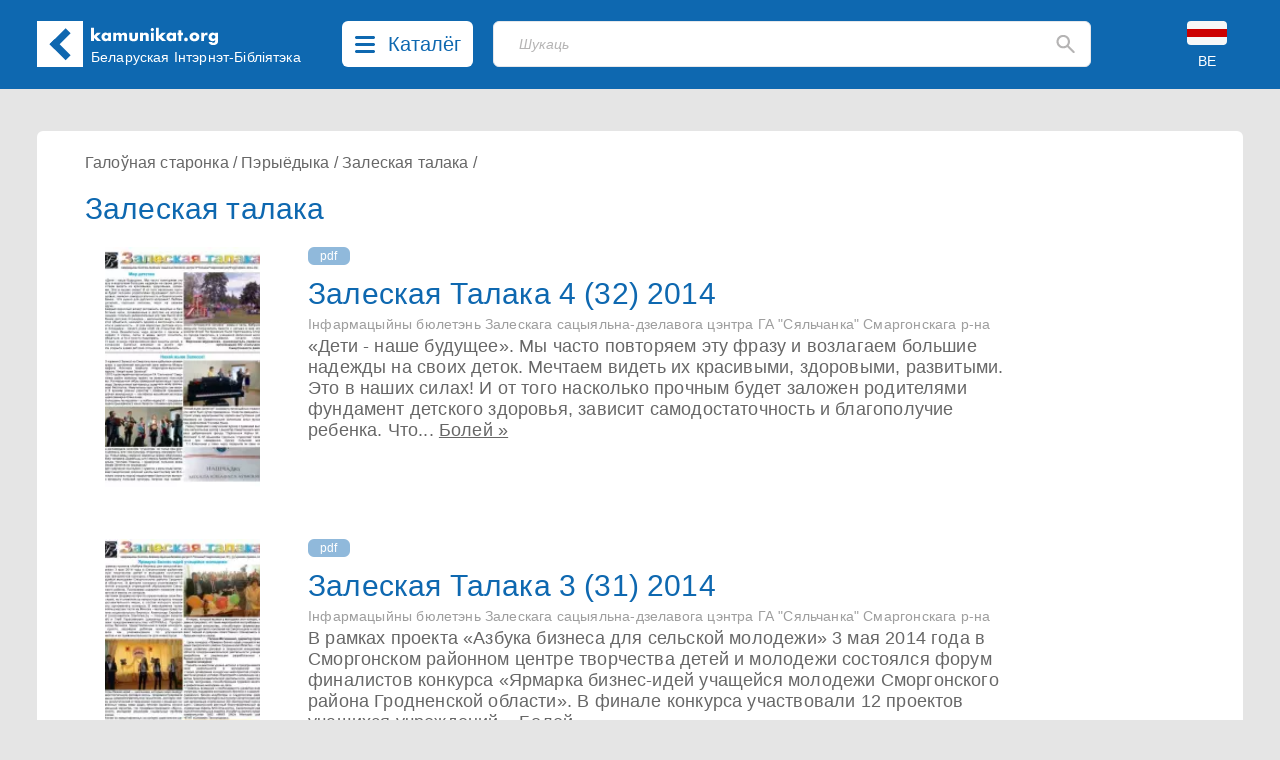

--- FILE ---
content_type: text/html; charset=UTF-8
request_url: https://kamunikat.org/zaleskaya-talaka
body_size: 18357
content:
<!doctype html>
<html lang="be">
<head>
    <meta charset="UTF-8">
    <meta name="viewport"
          content="width=device-width, user-scalable=no, initial-scale=1.0, maximum-scale=1.0, minimum-scale=1.0">
    <meta http-equiv="X-UA-Compatible" content="ie=edge">
    <link rel="shortcut icon" href="favicon.ico" type="image/x-icon" />
    <title>Залеская талака - Беларуская Інтэрнэт-Бібліятэка Kamunikat.org</title>
    <meta name="keywords" content="Камунікат, Беларускае Гістарычнае Таварыства, Беларусь, Беласток, беларуская мова, гісторыя Беларусі, культура Беларусі, этнаграфія Беларусі, беларуская літаратура, беларуская паэзія, беларускія слоўнікі, беларуская кніга, правы чалавека ў Беларусі, Беласточчына, Падляшша, беларусы, беларусы ў Польшчы, беларуская меншасьць, Абажур, ARCHE, Асамблея, Belarus Headlines, Białoruskie Zeszyty Historyczne, Беларус, Беларускія Ведамасьці, Беларусы ў свеце, Ведамасьці, Герольд Litherland, Гістарычны Альманах, Дзедзіч, Навіны для Беларусі, Ніва, Палітычная сфера, Pater Noster, Права на волю, Правінцыя, Праўнік, Pro Nobis, Свабода, Студэнцкая думка, Czasopis, Akcent Białoruski, Год Беларускі, Annus Albaruthenicus, Беларускі Гістарычны Аглад, Беларус, Белорусский Сборник, Беларусы ў свеце, Бельскі Гостінэць, Дзеяслоў, Druvis, Запісы БІНіМ, Зямля N, Калосьсе, КРАЙ-KRAJ, Паміж, pARTisan, Рэзыстанс, Свабода, Спадчына, Тэрмапілы, Terra Alba, Terra Historica, Філяматы, Фрагмэнты, Шуфляда" />
    
    <meta name="description" content="Беларуская Інтэрнэт-Бібліятэка Камунікат. Belarusian Internet Library. Białoruska Biblioteka Internetowa. Беларуская літаратура - кнігі, навіны, рэцэнзіі... Беларускія часопісы, грамадзтва, культура, беларуская мова і асвета, гісторыя, літаратуразнаўства, мэтадычная літаратура, нумізматыка, палітыка, пераклады, правы чалавека, рэлігія, слоўнікі, турыстыка, філязофія, экалёгія, этнаграфія. Belarusian Literature - books, news, reviews... Belarusian Periodicals, Society, Culture, Belarusian Language and Education, History, Literary Studies, Methodological Literature, Numismatics, Politics, Translations, Human Rights, Religion, Dictionaries, Tourism, Philosophy, Ecology, Ethnographics. Literatura białoruska - książki, nowinki, recenzje... Czasopisma białoruskie, społeczeństwo, kultura, język białoruski i szkolnictwo, historia, wiedza o literaturze, literatura metodyczna, numizmatyka, polityka, tłumaczenia, prawa człowieka, religia, słowniki, turystyka, filozofia, ekologia, etnografia." />
    <meta property="og:description" content="Беларуская Інтэрнэт-Бібліятэка Камунікат. Belarusian Internet Library. Białoruska Biblioteka Internetowa. Беларуская літаратура - кнігі, навіны, рэцэнзіі... Беларускія часопісы, грамадзтва, культура, беларуская мова і асвета, гісторыя, літаратуразнаўства, мэтадычная літаратура, нумізматыка, палітыка, пераклады, правы чалавека, рэлігія, слоўнікі, турыстыка, філязофія, экалёгія, этнаграфія. Belarusian Literature - books, news, reviews... Belarusian Periodicals, Society, Culture, Belarusian Language and Education, History, Literary Studies, Methodological Literature, Numismatics, Politics, Translations, Human Rights, Religion, Dictionaries, Tourism, Philosophy, Ecology, Ethnographics. Literatura białoruska - książki, nowinki, recenzje... Czasopisma białoruskie, społeczeństwo, kultura, język białoruski i szkolnictwo, historia, wiedza o literaturze, literatura metodyczna, numizmatyka, polityka, tłumaczenia, prawa człowieka, religia, słowniki, turystyka, filozofia, ekologia, etnografia." />
    
    <meta property="og:image" content="http://kamunikat.org/assets/banners/kamunikat-200x200.png" />
    <meta itemprop="image" content="http://kamunikat.org/assets/banners/kamunikat-200x200.png" />
    <link rel="image_src" href="http://kamunikat.org/assets/banners/kamunikat-200x200.png" />
    <meta property="fb:admins" content="bbi.kamunikat"/>
    <meta property="og:url" content="https://kamunikat.org/zaleskaya-talaka" />
    <meta property="og:title" content="Залеская талака" />
    <meta property="og:site_name" content="Беларуская Інтэрнэт-Бібліятэка Kamunikat.org"/>
    <meta property="og:type" content="website" />
        
    
    
        
        
        

        
    
    <link rel="preload" as="style" href="https://kamunikat.org/build/app-Bx3xckZc.css" /><link rel="stylesheet" href="https://kamunikat.org/build/app-Bx3xckZc.css" />    
    
    
    <script defer src="https://kamunikat.org/build/app-B9FPxLSH.js"></script>
    
    
    
    
    
    
    
    

    
</head>
<body>

<div class="main-menu">
        <ul class="grid grid-cols-1 xs:grid-cols-2 sm:grid-cols-3 lg:grid-cols-5 mx-auto bg-white px-10 py-8 max-w-[1536px]
max-h-[84vh] overflow-auto">
                        <li class="pl-4">
                                    Kamunikat.org
                
                <ul class="main-menu-category">
                                            <li><a href="/" class="main-menu-link">Галоўная старонка</a></li>
                                            <li><a href="/news" class="main-menu-link">Навіны</a></li>
                                            <li><a href="https://kamunikat.shop" class="main-menu-link">Крама</a></li>
                                            <li><a href="/search/?q=%D0%90%D0%BB%D0%B5%D0%BA%D1%81%D1%96%D0%B5%D0%B2%D1%96%D1%87" class="main-menu-link">Пошук</a></li>
                                                        </ul>
            </li>
                        <li class="pl-4">
                                    Бібліятэка
                
                <ul class="main-menu-category">
                                            <li><a href="/knihi.html" class="main-menu-link">Кнігі</a></li>
                                            <li><a href="/audyjoknihi.html" class="main-menu-link">Аўдыёкнігі</a></li>
                                            <li><a href="/czasopisy.html" class="main-menu-link">Пэрыёдыка</a></li>
                                            <li><a href="/audio.html" class="main-menu-link">Радыёперадачы</a></li>
                                            <li><a href="/muzyka.html" class="main-menu-link">Музыка</a></li>
                                            <li><a href="/video.html" class="main-menu-link">Відэа</a></li>
                                                        </ul>
            </li>
                        <li class="pl-4">
                                    Кнігазборы
                
                <ul class="main-menu-category">
                                            <li><a href="katalohbht.html" class="main-menu-link">Каталёг БГТ</a></li>
                                            <li><a href="kataloheedc.html" class="main-menu-link">Каталёг EEDC</a></li>
                                            <li><a href="katalohmiokb.html" class="main-menu-link">Каталёг MiOKB</a></li>
                                            <li><a href="katalohskaryna.html" class="main-menu-link">Каталёг Скарынаўкі</a></li>
                                            <li><a href="katalohprivate.html" class="main-menu-link">Прыватны каталёг</a></li>
                                                        </ul>
            </li>
                        <li class="pl-4">
                                    Калекцыі
                
                <ul class="main-menu-category">
                                            <li><a href="/bielaruskija_autary.html" class="main-menu-link">Беларускія аўтары</a></li>
                                            <li><a href="bielaruskija_vydaviectvy.html" class="main-menu-link">Выдаўцы і выдавецтвы</a></li>
                                            <li><a href="bielaruskija_vydavieckija_seryi.html" class="main-menu-link">Выдавецкія сэрыі</a></li>
                                            <li><a href="bek/" class="main-menu-link">Беларускія эміграцыйныя калекцыі</a></li>
                                                        </ul>
            </li>
                        <li class="pl-4">
                                    Іншае
                
                <ul class="main-menu-category">
                                            <li><a href="about.html" class="main-menu-link">Пра нас</a></li>
                                            <li><a href="naszyja_banery.html" class="main-menu-link">Нашыя банэры</a></li>
                                            <li><a href="naszyja-partnery.html" class="main-menu-link">Партнэры</a></li>
                                                        </ul>
            </li>
                    </ul>
    </div>
 <div class="main-menu-close right-[40px] top-[110px] text-black-400">
     <svg width="20" height="20" viewBox="0 0 20 20" fill="none" xmlns="http://www.w3.org/2000/svg">
         <path d="M19.58 17.5558C19.7131 17.6885 19.8187 17.8462 19.8908 18.0197C19.9629 18.1933 20 18.3794 20 18.5674C20 18.7553 19.9629 18.9415 19.8908 19.115C19.8187 19.2886 19.7131 19.4463 19.58 19.5789C19.3105 19.8449 18.9471 19.9941 18.5684 19.9941C18.1898 19.9941 17.8264 19.8449 17.5569 19.5789L10 12.0221L2.44313 19.5789C2.17364 19.8449 1.81023 19.9941 1.43158 19.9941C1.05293 19.9941 0.689514 19.8449 0.420027 19.5789C0.286893 19.4463 0.181258 19.2886 0.109181 19.115C0.0371029 18.9415 0 18.7553 0 18.5674C0 18.3794 0.0371029 18.1933 0.109181 18.0197C0.181258 17.8462 0.286893 17.6885 0.420027 17.5558L7.9769 9.99897L0.420027 2.4421C0.151747 2.17382 0.00102915 1.80995 0.00102915 1.43055C0.00102915 1.24269 0.0380315 1.05666 0.109923 0.883101C0.181815 0.709539 0.287188 0.551836 0.420027 0.418998C0.552866 0.286159 0.710568 0.180786 0.88413 0.108894C1.05769 0.0370024 1.24371 0 1.43158 0C1.81098 0 2.17485 0.150718 2.44313 0.418998L10 7.97587L17.5569 0.418998C17.8252 0.150718 18.189 0 18.5684 0C18.9478 0 19.3117 0.150718 19.58 0.418998C19.8483 0.687278 19.999 1.05114 19.999 1.43055C19.999 1.80995 19.8483 2.17382 19.58 2.4421L12.0231 9.99897L19.58 17.5558Z" fill="rgba(0,0,0,.5)"/>
     </svg>
     
 </div>

<div class="bg-[#0E68B0] fixed top-0 left-0 right-0 z-30">
    <div class="h-[153px] sm:h-[89px] relative mx-auto max-w-[1536px] min-w-[360px] bg-[#0E68B0] text-white">
        <div class="pt-[21px] pb-[22px] mx-[16px] md:mx-[37px] flex">
            <div class="logo-kamunikat order-2 sm:order-1 ml-4 sm:ml-0 flex-grow xss:flex-none">
                <svg class="flex-0 w-[46px] mr-4 md:mr-0" viewBox="0 0 46 46" fill="none" xmlns="http://www.w3.org/2000/svg">
                    <rect width="46" height="46" fill="white"/>
                    <rect x="12.5461" y="23.1972" width="7.00462" height="22.7257" transform="rotate(-45 12.5461 23.1972)" fill="#0E67B0"/>
                    <rect x="17.6127" y="28.1472" width="7.07256" height="22.5291" transform="rotate(-135 17.6127 28.1472)" fill="#0E67B0"/>
                </svg>
            </div>
            <div class="logo-kamunikat order-3 sm:order-2 hidden xss:block sm:hidden md:block flex-grow sm:flex-none py-2 md:px-2 mr-2 lg:mr-4">
                <div class="w-[129px] -mt-[12px] md:-mt-[2px] -ml-[1px]">
                    <svg viewBox="0 0 129 19" fill="none" xmlns="http://www.w3.org/2000/svg">
                        <path d="M3.888 0.719999V8.752L6.928 5.792H10.896L6.784 9.584L11.136 14H7.072L3.888 10.656V14H0.992V0.719999H3.888ZM14.5119 9.872C14.5119 10.1387 14.5599 10.3893 14.6559 10.624C14.7519 10.848 14.8799 11.0453 15.0399 11.216C15.2105 11.3867 15.4079 11.52 15.6319 11.616C15.8665 11.712 16.1172 11.76 16.3839 11.76C16.6399 11.76 16.8799 11.712 17.1039 11.616C17.3385 11.52 17.5359 11.3867 17.6959 11.216C17.8665 11.0453 17.9999 10.848 18.0959 10.624C18.2025 10.4 18.2559 10.16 18.2559 9.904C18.2559 9.648 18.2025 9.408 18.0959 9.184C17.9999 8.94933 17.8665 8.74667 17.6959 8.576C17.5359 8.40533 17.3385 8.272 17.1039 8.176C16.8799 8.08 16.6399 8.032 16.3839 8.032C16.1172 8.032 15.8665 8.08 15.6319 8.176C15.4079 8.272 15.2105 8.40533 15.0399 8.576C14.8799 8.74667 14.7519 8.944 14.6559 9.168C14.5599 9.38133 14.5119 9.616 14.5119 9.872ZM18.1599 5.792H21.0719V14H18.1599V13.088C17.5412 13.8667 16.7039 14.256 15.6479 14.256C15.0505 14.256 14.5012 14.1493 13.9999 13.936C13.4985 13.712 13.0612 13.4027 12.6879 13.008C12.3145 12.6133 12.0212 12.1493 11.8079 11.616C11.6052 11.0827 11.5039 10.5013 11.5039 9.872C11.5039 9.28533 11.6052 8.73067 11.8079 8.208C12.0105 7.67467 12.2932 7.21067 12.6559 6.816C13.0185 6.42133 13.4505 6.112 13.9519 5.888C14.4532 5.65333 15.0079 5.536 15.6159 5.536C16.6399 5.536 17.4879 5.89333 18.1599 6.608V5.792ZM23.2026 5.792H26.0986V6.8C26.888 6.04267 27.7733 5.664 28.7546 5.664C29.9706 5.664 30.8986 6.176 31.5386 7.2C32.1893 6.16533 33.1173 5.648 34.3226 5.648C34.7066 5.648 35.0693 5.70667 35.4106 5.824C35.752 5.93067 36.0453 6.10667 36.2906 6.352C36.536 6.58667 36.728 6.896 36.8666 7.28C37.016 7.664 37.0906 8.128 37.0906 8.672V14H34.1946V9.952C34.1946 9.536 34.1626 9.19467 34.0986 8.928C34.0453 8.66133 33.96 8.45333 33.8426 8.304C33.736 8.15467 33.608 8.05333 33.4586 8C33.3093 7.94667 33.1493 7.92 32.9786 7.92C32.0506 7.92 31.5866 8.59733 31.5866 9.952V14H28.6906V9.952C28.6906 9.536 28.664 9.19467 28.6106 8.928C28.5573 8.65067 28.4773 8.432 28.3706 8.272C28.2746 8.112 28.1466 8.00533 27.9866 7.952C27.8266 7.888 27.64 7.856 27.4266 7.856C27.2453 7.856 27.0746 7.88267 26.9146 7.936C26.7546 7.98933 26.6106 8.096 26.4826 8.256C26.3653 8.40533 26.2693 8.61867 26.1946 8.896C26.1306 9.16267 26.0986 9.51467 26.0986 9.952V14H23.2026V5.792ZM42.1336 5.792V10.416C42.1336 11.4293 42.6243 11.936 43.6056 11.936C44.587 11.936 45.0776 11.4293 45.0776 10.416V5.792H47.9736V10.976C47.9736 12.0853 47.6056 12.9173 46.8696 13.472C46.1443 14.0267 45.0563 14.304 43.6056 14.304C42.155 14.304 41.0616 14.0267 40.3256 13.472C39.6003 12.9173 39.2376 12.0853 39.2376 10.976V5.792H42.1336ZM50.1007 5.792H52.9967V6.832C53.3914 6.352 53.7914 6.032 54.1967 5.872C54.6021 5.70133 55.0767 5.616 55.6207 5.616C56.1967 5.616 56.6874 5.712 57.0927 5.904C57.5087 6.08533 57.8607 6.34667 58.1487 6.688C58.3834 6.96533 58.5434 7.27467 58.6287 7.616C58.7141 7.95733 58.7568 8.34667 58.7568 8.784V14H55.8607V9.856C55.8607 9.45067 55.8287 9.12533 55.7647 8.88C55.7114 8.624 55.6101 8.42133 55.4607 8.272C55.3327 8.144 55.1887 8.05333 55.0287 8C54.8687 7.94667 54.6981 7.92 54.5167 7.92C54.0261 7.92 53.6474 8.06933 53.3807 8.368C53.1247 8.656 52.9967 9.072 52.9967 9.616V14H50.1007V5.792ZM63.7817 5.792V14H60.8857V5.792H63.7817ZM60.6937 2.64C60.6937 2.416 60.7364 2.208 60.8217 2.016C60.9071 1.81333 61.0244 1.63733 61.1737 1.488C61.3231 1.33867 61.4937 1.22133 61.6857 1.136C61.8884 1.05067 62.1017 1.008 62.3257 1.008C62.5497 1.008 62.7577 1.05067 62.9497 1.136C63.1524 1.22133 63.3284 1.33867 63.4777 1.488C63.6271 1.63733 63.7444 1.81333 63.8297 2.016C63.9151 2.208 63.9577 2.416 63.9577 2.64C63.9577 2.864 63.9151 3.07733 63.8297 3.28C63.7444 3.472 63.6271 3.64267 63.4777 3.792C63.3284 3.94133 63.1524 4.05867 62.9497 4.144C62.7577 4.22933 62.5497 4.272 62.3257 4.272C62.1017 4.272 61.8884 4.22933 61.6857 4.144C61.4937 4.05867 61.3231 3.94133 61.1737 3.792C61.0244 3.64267 60.9071 3.472 60.8217 3.28C60.7364 3.07733 60.6937 2.864 60.6937 2.64ZM68.8167 0.719999V8.752L71.8567 5.792H75.8247L71.7127 9.584L76.0647 14H72.0007L68.8167 10.656V14H65.9207V0.719999H68.8167ZM79.4406 9.872C79.4406 10.1387 79.4886 10.3893 79.5846 10.624C79.6806 10.848 79.8086 11.0453 79.9686 11.216C80.1393 11.3867 80.3366 11.52 80.5606 11.616C80.7953 11.712 81.046 11.76 81.3126 11.76C81.5686 11.76 81.8086 11.712 82.0326 11.616C82.2673 11.52 82.4646 11.3867 82.6246 11.216C82.7953 11.0453 82.9286 10.848 83.0246 10.624C83.1313 10.4 83.1846 10.16 83.1846 9.904C83.1846 9.648 83.1313 9.408 83.0246 9.184C82.9286 8.94933 82.7953 8.74667 82.6246 8.576C82.4646 8.40533 82.2673 8.272 82.0326 8.176C81.8086 8.08 81.5686 8.032 81.3126 8.032C81.046 8.032 80.7953 8.08 80.5606 8.176C80.3366 8.272 80.1393 8.40533 79.9686 8.576C79.8086 8.74667 79.6806 8.944 79.5846 9.168C79.4886 9.38133 79.4406 9.616 79.4406 9.872ZM83.0886 5.792H86.0006V14H83.0886V13.088C82.47 13.8667 81.6326 14.256 80.5766 14.256C79.9793 14.256 79.43 14.1493 78.9286 13.936C78.4273 13.712 77.99 13.4027 77.6166 13.008C77.2433 12.6133 76.95 12.1493 76.7366 11.616C76.534 11.0827 76.4326 10.5013 76.4326 9.872C76.4326 9.28533 76.534 8.73067 76.7366 8.208C76.9393 7.67467 77.222 7.21067 77.5846 6.816C77.9473 6.42133 78.3793 6.112 78.8806 5.888C79.382 5.65333 79.9366 5.536 80.5446 5.536C81.5686 5.536 82.4166 5.89333 83.0886 6.608V5.792ZM91.3634 8.208V14H88.4674V8.208H87.5074V5.792H88.4674V3.328H91.3634V5.792H93.0114V8.208H91.3634ZM94.1161 12.464C94.1161 12.208 94.1641 11.968 94.2601 11.744C94.3561 11.5093 94.4895 11.3067 94.6601 11.136C94.8308 10.9653 95.0281 10.832 95.2521 10.736C95.4868 10.64 95.7321 10.592 95.9881 10.592C96.2441 10.592 96.4841 10.64 96.7081 10.736C96.9428 10.832 97.1455 10.9653 97.3161 11.136C97.4868 11.3067 97.6201 11.5093 97.7161 11.744C97.8121 11.968 97.8601 12.208 97.8601 12.464C97.8601 12.72 97.8121 12.9653 97.7161 13.2C97.6201 13.424 97.4868 13.6213 97.3161 13.792C97.1455 13.9627 96.9428 14.096 96.7081 14.192C96.4841 14.288 96.2441 14.336 95.9881 14.336C95.7321 14.336 95.4868 14.288 95.2521 14.192C95.0281 14.096 94.8308 13.9627 94.6601 13.792C94.4895 13.6213 94.3561 13.424 94.2601 13.2C94.1641 12.9653 94.1161 12.72 94.1161 12.464ZM102.594 9.856C102.594 10.1333 102.642 10.3893 102.738 10.624C102.844 10.848 102.978 11.0453 103.138 11.216C103.308 11.3867 103.506 11.52 103.73 11.616C103.964 11.712 104.21 11.76 104.466 11.76C104.722 11.76 104.962 11.712 105.186 11.616C105.42 11.52 105.618 11.3867 105.778 11.216C105.948 11.0453 106.082 10.848 106.178 10.624C106.284 10.3893 106.338 10.1387 106.338 9.872C106.338 9.616 106.284 9.376 106.178 9.152C106.082 8.91733 105.948 8.71467 105.778 8.544C105.618 8.37333 105.42 8.24 105.186 8.144C104.962 8.048 104.722 8 104.466 8C104.21 8 103.964 8.048 103.73 8.144C103.506 8.24 103.308 8.37333 103.138 8.544C102.978 8.71467 102.844 8.912 102.738 9.136C102.642 9.36 102.594 9.6 102.594 9.856ZM99.5376 9.824C99.5376 9.216 99.6603 8.65067 99.9056 8.128C100.151 7.59467 100.492 7.136 100.93 6.752C101.367 6.35733 101.884 6.048 102.482 5.824C103.09 5.6 103.751 5.488 104.466 5.488C105.17 5.488 105.82 5.6 106.418 5.824C107.026 6.03733 107.548 6.34133 107.986 6.736C108.434 7.12 108.78 7.584 109.026 8.128C109.271 8.66133 109.394 9.25333 109.394 9.904C109.394 10.5547 109.266 11.152 109.01 11.696C108.764 12.2293 108.423 12.6933 107.986 13.088C107.548 13.472 107.02 13.7707 106.402 13.984C105.794 14.1973 105.132 14.304 104.418 14.304C103.714 14.304 103.063 14.1973 102.466 13.984C101.868 13.7707 101.351 13.4667 100.914 13.072C100.487 12.6773 100.151 12.208 99.9056 11.664C99.6603 11.1093 99.5376 10.496 99.5376 9.824ZM111.221 5.792H114.117V7.136C114.426 6.64533 114.805 6.272 115.253 6.016C115.701 5.74933 116.223 5.616 116.821 5.616C116.895 5.616 116.975 5.616 117.061 5.616C117.157 5.616 117.263 5.62667 117.381 5.648V8.416C116.997 8.224 116.581 8.128 116.133 8.128C115.461 8.128 114.954 8.33067 114.613 8.736C114.282 9.13067 114.117 9.712 114.117 10.48V14H111.221V5.792ZM121.6 9.856C121.6 10.1227 121.648 10.3733 121.744 10.608C121.84 10.832 121.968 11.0293 122.128 11.2C122.299 11.3707 122.496 11.504 122.72 11.6C122.955 11.696 123.205 11.744 123.472 11.744C123.728 11.744 123.968 11.696 124.192 11.6C124.427 11.504 124.624 11.3707 124.784 11.2C124.955 11.0293 125.088 10.832 125.184 10.608C125.291 10.3733 125.344 10.128 125.344 9.872C125.344 9.60533 125.291 9.36 125.184 9.136C125.088 8.912 124.955 8.71467 124.784 8.544C124.613 8.37333 124.411 8.24 124.176 8.144C123.952 8.048 123.717 8 123.472 8C123.216 8 122.976 8.05333 122.752 8.16C122.528 8.256 122.331 8.38933 122.16 8.56C121.989 8.72 121.851 8.912 121.744 9.136C121.648 9.36 121.6 9.6 121.6 9.856ZM128.096 5.792V13.44C128.096 13.8987 128.069 14.3093 128.016 14.672C127.963 15.0347 127.888 15.3547 127.792 15.632C127.664 15.984 127.461 16.3093 127.184 16.608C126.917 16.9173 126.592 17.184 126.208 17.408C125.824 17.632 125.387 17.808 124.896 17.936C124.416 18.064 123.893 18.128 123.328 18.128C122.688 18.128 122.101 18.048 121.568 17.888C121.035 17.728 120.565 17.504 120.16 17.216C119.765 16.9387 119.44 16.608 119.184 16.224C118.928 15.8507 118.757 15.44 118.672 14.992H121.936C122.139 15.536 122.597 15.808 123.312 15.808C123.92 15.808 124.384 15.6373 124.704 15.296C125.035 14.9547 125.2 14.48 125.2 13.872V13.088C124.987 13.2907 124.779 13.4613 124.576 13.6C124.384 13.728 124.187 13.8347 123.984 13.92C123.781 14.0053 123.568 14.064 123.344 14.096C123.12 14.1387 122.875 14.16 122.608 14.16C122.021 14.16 121.483 14.0587 120.992 13.856C120.501 13.6533 120.075 13.3707 119.712 13.008C119.36 12.6453 119.083 12.2133 118.88 11.712C118.688 11.2 118.592 10.6347 118.592 10.016C118.592 9.38667 118.699 8.80533 118.912 8.272C119.125 7.728 119.413 7.25867 119.776 6.864C120.149 6.45867 120.587 6.144 121.088 5.92C121.6 5.68533 122.155 5.568 122.752 5.568C123.723 5.568 124.539 5.93067 125.2 6.656V5.792H128.096Z" fill="white"/>
                    </svg>
                </div>
                <div class="md:w-[186px] xl:w-[215px] md:mt-[3px]">
                    <div class="text-[12px] lg:text-[14px] leading-4 whitespace-pre-line md:whitespace-nowrap">Беларуская
 Інтэрнэт-Бібліятэка</div>
                </div>
            </div>
            <div class="order-1 sm:order-3 lg:mx-3">
                <button class="catalog-btn cursor-pointer rounded-[6px] bg-white h-[46px] flex hover:bg-[#c8c8c8]">
                    <svg class="catalog-btn-list-icon my-[15px] mx-[13px] flex-shrink" width="20" height="17" viewBox="0 0 20 17" fill="none" xmlns="http://www.w3.org/2000/svg">
                        <path d="M18.4211 14C18.8265 14.0002 19.2164 14.1486 19.5099 14.4144C19.8033 14.6802 19.9779 15.0431 19.9974 15.4279C20.0169 15.8127 19.8798 16.1898 19.6146 16.4812C19.3493 16.7726 18.9762 16.9558 18.5726 16.993L18.4211 17H1.57895C1.17346 16.9998 0.783584 16.8514 0.490119 16.5856C0.196654 16.3198 0.0220926 15.9569 0.00260604 15.5721C-0.0168805 15.1873 0.120202 14.8102 0.385448 14.5188C0.650694 14.2274 1.02377 14.0442 1.42737 14.007L1.57895 14H18.4211ZM18.4211 7C18.8398 7 19.2414 7.15804 19.5375 7.43934C19.8336 7.72064 20 8.10218 20 8.5C20 8.89782 19.8336 9.27936 19.5375 9.56066C19.2414 9.84196 18.8398 10 18.4211 10H1.57895C1.16018 10 0.758573 9.84196 0.462463 9.56066C0.166353 9.27936 0 8.89782 0 8.5C0 8.10218 0.166353 7.72064 0.462463 7.43934C0.758573 7.15804 1.16018 7 1.57895 7H18.4211ZM18.4211 0C18.8398 0 19.2414 0.158035 19.5375 0.43934C19.8336 0.720644 20 1.10218 20 1.5C20 1.89782 19.8336 2.27936 19.5375 2.56066C19.2414 2.84196 18.8398 3 18.4211 3H1.57895C1.16018 3 0.758573 2.84196 0.462463 2.56066C0.166353 2.27936 0 1.89782 0 1.5C0 1.10218 0.166353 0.720644 0.462463 0.43934C0.758573 0.158035 1.16018 0 1.57895 0H18.4211Z" fill="#0E68B0"/>
                    </svg>
                    <svg class="catalog-btn-close-icon hidden my-[13px] mx-[13px] flex-shrink" width="20" height="20" viewBox="0 0 20 20" fill="none" xmlns="http://www.w3.org/2000/svg">
                        <path d="M19.58 17.5558C19.7131 17.6885 19.8187 17.8462 19.8908 18.0197C19.9629 18.1933 20 18.3794 20 18.5674C20 18.7553 19.9629 18.9415 19.8908 19.115C19.8187 19.2886 19.7131 19.4463 19.58 19.5789C19.3105 19.8449 18.9471 19.9941 18.5684 19.9941C18.1898 19.9941 17.8264 19.8449 17.5569 19.5789L10 12.0221L2.44313 19.5789C2.17364 19.8449 1.81023 19.9941 1.43158 19.9941C1.05293 19.9941 0.689514 19.8449 0.420027 19.5789C0.286893 19.4463 0.181258 19.2886 0.109181 19.115C0.0371029 18.9415 0 18.7553 0 18.5674C0 18.3794 0.0371029 18.1933 0.109181 18.0197C0.181258 17.8462 0.286893 17.6885 0.420027 17.5558L7.9769 9.99897L0.420027 2.4421C0.151747 2.17382 0.00102915 1.80995 0.00102915 1.43055C0.00102915 1.24269 0.0380315 1.05666 0.109923 0.883101C0.181815 0.709539 0.287188 0.551836 0.420027 0.418998C0.552866 0.286159 0.710568 0.180786 0.88413 0.108894C1.05769 0.0370024 1.24371 0 1.43158 0C1.81098 0 2.17485 0.150718 2.44313 0.418998L10 7.97587L17.5569 0.418998C17.8252 0.150718 18.189 0 18.5684 0C18.9478 0 19.3117 0.150718 19.58 0.418998C19.8483 0.687278 19.999 1.05114 19.999 1.43055C19.999 1.80995 19.8483 2.17382 19.58 2.4421L12.0231 9.99897L19.58 17.5558Z" fill="#0E68B0"/>
                    </svg>
                    <span class="text-[#0E68B0] text-[20px] hidden lg:inline mt-[8px] mr-3 font-medium">Каталёг</span>
                </button></div>
            <div class="order-5 sm:order-3 absolute sm:relative top-[90px] left-[16px] sm:left-auto right-[16px] sm:right-auto sm:top-0 sm:w-auto sm:block flex-grow sm:mx-4 lg:ml-2 sm:mr-3 lg:mr-10 xl:mr-20">
                <div class="search-placeholder w-full flex relative">
    <input type="text" class="search-input text-black h-[46px] border bg-white focus:outline-none focus:shadow-outline-blue rounded-[6px] my-0 py-2 pl-[19px] lg:pl-[25px] pr-4 block w-full appearance-none leading-normal z-1" placeholder="Шукаць">
    <div class="absolute top-0 right-4 flex items-center h-full">
        <svg class="fill-current cursor-pointer" width="19" height="20" viewBox="0 0 19 20" fill="none" xmlns="http://www.w3.org/2000/svg">
            <path d="M16.9802 18.8365L11.1753 13.0234C10.6571 13.4386 10.061 13.7673 9.38723 14.0095C8.71345 14.2517 7.99647 14.3729 7.23631 14.3729C5.35317 14.3729 3.75958 13.7199 2.45556 12.414C1.15083 11.1074 0.498474 9.51125 0.498474 7.62544C0.498474 5.73962 1.15083 4.14342 2.45556 2.83685C3.75958 1.53096 5.35317 0.878021 7.23631 0.878021C9.11944 0.878021 10.7134 1.53096 12.0181 2.83685C13.3221 4.14342 13.9741 5.73962 13.9741 7.62544C13.9741 8.38668 13.8532 9.10468 13.6113 9.77942C13.3695 10.4542 13.0412 11.051 12.6266 11.5701L18.4574 17.4092C18.6474 17.5995 18.7425 17.8331 18.7425 18.1099C18.7425 18.3867 18.6388 18.6289 18.4315 18.8365C18.2414 19.0268 17.9996 19.122 17.7059 19.122C17.4122 19.122 17.1703 19.0268 16.9802 18.8365ZM7.23631 12.2967C8.53204 12.2967 9.63359 11.8427 10.541 10.9348C11.4476 10.0261 11.901 8.92302 11.901 7.62544C11.901 6.32786 11.4476 5.22474 10.541 4.31609C9.63359 3.40813 8.53204 2.95415 7.23631 2.95415C5.94057 2.95415 4.83902 3.40813 3.93166 4.31609C3.02499 5.22474 2.57165 6.32786 2.57165 7.62544C2.57165 8.92302 3.02499 10.0261 3.93166 10.9348C4.83902 11.8427 5.94057 12.2967 7.23631 12.2967Z" fill="#B5B4B4"/>
        </svg>
    </div>
</div>

<div class="search-backdrop hidden fixed backdrop-blur-sm bg-black/30 top-0 left-0 right-0 bottom-0">
    <div class="search-container w-full flex relative z-20">
        <div class="flex-grow relative">
            <input id="search-input" type="text" class="search-input text-black h-[46px] border bg-white focus:outline-none focus:shadow-outline-blue rounded-[6px] rounded-b-none my-0 py-2 pl-[19px] lg:pl-[25px] pr-4 block w-full appearance-none leading-normal z-1" placeholder="Шукаць">
            <div id="search-btn" class="absolute top-0 right-4 flex items-center h-full">
                <svg class="fill-current cursor-pointer" width="19" height="20" viewBox="0 0 19 20" fill="none" xmlns="http://www.w3.org/2000/svg">
                    <path d="M16.9802 18.8365L11.1753 13.0234C10.6571 13.4386 10.061 13.7673 9.38723 14.0095C8.71345 14.2517 7.99647 14.3729 7.23631 14.3729C5.35317 14.3729 3.75958 13.7199 2.45556 12.414C1.15083 11.1074 0.498474 9.51125 0.498474 7.62544C0.498474 5.73962 1.15083 4.14342 2.45556 2.83685C3.75958 1.53096 5.35317 0.878021 7.23631 0.878021C9.11944 0.878021 10.7134 1.53096 12.0181 2.83685C13.3221 4.14342 13.9741 5.73962 13.9741 7.62544C13.9741 8.38668 13.8532 9.10468 13.6113 9.77942C13.3695 10.4542 13.0412 11.051 12.6266 11.5701L18.4574 17.4092C18.6474 17.5995 18.7425 17.8331 18.7425 18.1099C18.7425 18.3867 18.6388 18.6289 18.4315 18.8365C18.2414 19.0268 17.9996 19.122 17.7059 19.122C17.4122 19.122 17.1703 19.0268 16.9802 18.8365ZM7.23631 12.2967C8.53204 12.2967 9.63359 11.8427 10.541 10.9348C11.4476 10.0261 11.901 8.92302 11.901 7.62544C11.901 6.32786 11.4476 5.22474 10.541 4.31609C9.63359 3.40813 8.53204 2.95415 7.23631 2.95415C5.94057 2.95415 4.83902 3.40813 3.93166 4.31609C3.02499 5.22474 2.57165 6.32786 2.57165 7.62544C2.57165 8.92302 3.02499 10.0261 3.93166 10.9348C4.83902 11.8427 5.94057 12.2967 7.23631 12.2967Z" fill="#B5B4B4"/>
                </svg>
            </div>
            <div class="search-close absolute right-4 top-0 flex items-center h-full cursor-pointer hidden">
                <svg class=" fill-current text-gray-500 w-4 h-4" xmlns="http://www.w3.org/2000/svg" width="18" height="18" viewBox="0 0 18 18">
                    <path d="M14.53 4.53l-1.06-1.06L9 7.94 4.53 3.47 3.47 4.53 7.94 9l-4.47 4.47 1.06 1.06L9 10.06l4.47 4.47 1.06-1.06L10.06 9z"/>
                </svg>
            </div>
        </div>

        <div id="search-hints" class="absolute z-10 bg-white rounded-lg rounded-t-none shadow-md p-2 w-full top-[43px] hidden min-w-[320px] border border-t-0">
            <div class=" pb-[42px] ">
                <div class="hints max-h-[65vh] sm:max-h-[65vh] overflow-auto"></div>
            </div>
            <div class="search-hints-menu absolute bottom-0 left-0 right-0 h-[42px] -mt-[42px] rounded-[6px] flex justify-between bg-gray-100 pt-2">
                <a class="text-[#6593C1] mx-6" id="all-search-results-link" href="/search/">Глядзець усё</a>
                <span class="search-close flex mr-8 cursor-pointer">
                    <svg class="fill-current text-[#B5B4B4] w-4 h-4 mt-1 mr-2" xmlns="http://www.w3.org/2000/svg" width="18" height="18" viewBox="0 0 18 18">
                        <path d="M14.53 4.53l-1.06-1.06L9 7.94 4.53 3.47 3.47 4.53 7.94 9l-4.47 4.47 1.06 1.06L9 10.06l4.47 4.47 1.06-1.06L10.06 9z"/>
                    </svg>
                    <span class="text-[#6593C1]">Зачыніць</span>
                </span>
            </div>
        </div>
    </div>
</div>
            </div>
            <div class="h-[48px] order-3 sm:order-4 mx-2 lg:mx-4 relative language-btn flex flex-col items-center justify-between cursor-pointer">
                <div class="mb-[6px]" >
                                        <svg class="rounded-[4px]" width="40" height="24" viewBox="0 0 40 24" fill="none" xmlns="http://www.w3.org/2000/svg">
                        <g >
                            <rect x="-7" width="52" height="8" fill="#F7F7F7"/>
                            <rect x="-7" y="16" width="52" height="8" fill="#F7F7F7"/>
                            <rect x="-7" y="8" width="52" height="8" fill="#CC0000"/>
                        </g>
                    </svg>
                                                                            </div>
                <span class="text-[14px] font-normal uppercase">be</span>
            </div>
            
                
                    
                        
                        
                    
                
                
            
        </div>
        <div id="lang-selector" class="hidden z-50 absolute top-[70px] right-[35px] md:right-[55px] lg:right-[65px]  bg-[#fff] flex p-4 text-[#000] grid border rounded-[6px] z-30 ">
            <div class="text-[#676767]">Мова інтэрфэйсу</div>
            <label for="lang-be" class="m-2 cursor-pointer hover:underline hover:text-green-600">
                <a href="/lang/be"><input id="lang-be" type="radio" name="lang" value="be" class="mr-2" checked >Беларуская</a>
            </label>
            <label for="lang-pl" class="m-2 cursor-pointer hover:underline hover:text-green-600">
                <a href="/lang/pl"><input id="lang-pl" type="radio" name="lang" value="pl" class="mr-2" > Polski</a>
            </label>
            <label for="lang-en" class="m-2 cursor-pointer hover:underline hover:text-green-600">
                <a href="/lang/en"><input id="lang-en" type="radio" name="lang" value="en" class="mr-2" > English</a>
            </label>
        </div>
    </div>
</div>

<div class="page-slide transition-all ease-out">
    <div class="max-w-[1536px] mx-auto mt-[153px] sm:mt-[89px]">
        <div class="sm:py-[22px] md:mx-[37px] relative">
        
            <div class="bg-white rounded-[6px] px-3 md:px-6 lg:px-12 pt-4 my-0 md:my-5 pb-[52px]">
                    <div class="md:mt-[4px] mb-4">
                                    <a href="/" class="text-[#676767]">Галоўная старонка / </a>
                                    <a href="/czasopisy" class="text-[#676767]">Пэрыёдыка / </a>
                                    <a href="zaleskaya-talaka" class="text-[#676767]">Залеская талака / </a>
                
            </div>
        
        <h1 class="title my-4">Залеская талака</h1>
                <div class="pb-[32px] px-5 ">
        <div class="overflow-auto mt-5 font-[300] text-[18px] text-[#676767] leading-[21px] tracking-[0.01em]">
            <div class="float-left mr-4 lg:mr-12">
                <div class="relative">
                                                                    <img class="object-cover w-[108px] lg:w-[155px] h-[156px] lg:h-[240px]"
                             srcset="https://kamunikat.org/resize/w108h156/assets/images/28144-1.jpg 108w,
                                    https://kamunikat.org/resize/w155h240/assets/images/28144-1.jpg 155w,
                                    https://kamunikat.org/resize/w310h480/assets/images/28144-1.jpg 310w"
                             sizes="(max-width:1024px) 108px, 155px"
                             src="https://kamunikat.org/resize/w155h240/assets/images/28144-1.jpg"
                             alt="Залеская Талака 4 (32) 2014"
                             loading="lazy"
                             width="155px" height="240px"
                        />
                                                                                </div>
                <div class="xl:hidden mt-1 text-center w-[108px] lg:w-[155px]">
                                            <span class="label-small">pdf</span>
                                    </div>
            </div>

            <div class="hidden xl:block relative -top-[3px] mb-2">
                                    <span class="label">pdf</span>
                            </div>
            <a href="/zaleskaya-talaka-infarmatsyyny-byuleten-zaleskaga-satsyyalna-dzelavoga-tsentra-ga-syalchanka-smargonskaga-r-na-4-32-2014">
                <h2 class="title my-2 inline">Залеская Талака 4 (32) 2014</h2>
            </a>
            <div class="my-1 text-sm text-[#9E9E9E] font-[300] leading-4">
                                    Інфармацыйны бюлетэнь Залескага сацыяльна-дзелавога цэнтра ГА &quot;Сяльчанка&quot; Смаргонскага р-на<br/>
                                
            </div>
            <p class="xs:ml-[124px] md:ml-0 lg:ml-[202px] max-w-[700px]">
                «Дети - наше будущее». Мы часто повторяем эту фразу и возлагаем большие надежды на своих деток. Мечтаем видеть их красивыми, здоровыми, развитыми. Это в наших силах! И от того насколько прочным будет заложен родителями фундамент детского здоровья, зависит самодостаточность и благополучие ребенка. Что... <a class="font-[500] underline" href="zaleskaya-talaka-infarmatsyyny-byuleten-zaleskaga-satsyyalna-dzelavoga-tsentra-ga-syalchanka-smargonskaga-r-na-4-32-2014">Болей&nbsp;»</a>
            </p>
        </div>

    </div>
            <div class="pb-[32px] px-5 ">
        <div class="overflow-auto mt-5 font-[300] text-[18px] text-[#676767] leading-[21px] tracking-[0.01em]">
            <div class="float-left mr-4 lg:mr-12">
                <div class="relative">
                                                                    <img class="object-cover w-[108px] lg:w-[155px] h-[156px] lg:h-[240px]"
                             srcset="https://kamunikat.org/resize/w108h156/assets/images/28143-1.jpg 108w,
                                    https://kamunikat.org/resize/w155h240/assets/images/28143-1.jpg 155w,
                                    https://kamunikat.org/resize/w310h480/assets/images/28143-1.jpg 310w"
                             sizes="(max-width:1024px) 108px, 155px"
                             src="https://kamunikat.org/resize/w155h240/assets/images/28143-1.jpg"
                             alt="Залеская Талака 3 (31) 2014"
                             loading="lazy"
                             width="155px" height="240px"
                        />
                                                                                </div>
                <div class="xl:hidden mt-1 text-center w-[108px] lg:w-[155px]">
                                            <span class="label-small">pdf</span>
                                    </div>
            </div>

            <div class="hidden xl:block relative -top-[3px] mb-2">
                                    <span class="label">pdf</span>
                            </div>
            <a href="/zaleskaya-talaka-infarmatsyyny-byuleten-zaleskaga-satsyyalna-dzelavoga-tsentra-ga-syalchanka-smargonskaga-r-na-3-31-2014">
                <h2 class="title my-2 inline">Залеская Талака 3 (31) 2014</h2>
            </a>
            <div class="my-1 text-sm text-[#9E9E9E] font-[300] leading-4">
                                    Інфармацыйны бюлетэнь Залескага сацыяльна-дзелавога цэнтра ГА &quot;Сяльчанка&quot; Смаргонскага р-на<br/>
                                
            </div>
            <p class="xs:ml-[124px] md:ml-0 lg:ml-[202px] max-w-[700px]">
                В рамках проекта «Азбука бизнеса для сельской молодежи» 3 мая 2014 года в Сморгонском районном центре творчества детей и молодежи состоялся форум финалистов конкурса «Ярмарка бизнес-идей учащейся молодежи Сморгонского района Гродненской области». В финале конкурса участвовали 12 проектов учащихся учреждений... <a class="font-[500] underline" href="zaleskaya-talaka-infarmatsyyny-byuleten-zaleskaga-satsyyalna-dzelavoga-tsentra-ga-syalchanka-smargonskaga-r-na-3-31-2014">Болей&nbsp;»</a>
            </p>
        </div>

    </div>
            <div class="pb-[32px] px-5 ">
        <div class="overflow-auto mt-5 font-[300] text-[18px] text-[#676767] leading-[21px] tracking-[0.01em]">
            <div class="float-left mr-4 lg:mr-12">
                <div class="relative">
                                                                    <img class="object-cover w-[108px] lg:w-[155px] h-[156px] lg:h-[240px]"
                             srcset="https://kamunikat.org/resize/w108h156/assets/images/28142-1.jpg 108w,
                                    https://kamunikat.org/resize/w155h240/assets/images/28142-1.jpg 155w,
                                    https://kamunikat.org/resize/w310h480/assets/images/28142-1.jpg 310w"
                             sizes="(max-width:1024px) 108px, 155px"
                             src="https://kamunikat.org/resize/w155h240/assets/images/28142-1.jpg"
                             alt="Залеская Талака 2 (30) 2014"
                             loading="lazy"
                             width="155px" height="240px"
                        />
                                                                                </div>
                <div class="xl:hidden mt-1 text-center w-[108px] lg:w-[155px]">
                                            <span class="label-small">pdf</span>
                                    </div>
            </div>

            <div class="hidden xl:block relative -top-[3px] mb-2">
                                    <span class="label">pdf</span>
                            </div>
            <a href="/zaleskaya-talaka-infarmatsyyny-byuleten-zaleskaga-satsyyalna-dzelavoga-tsentra-ga-syalchanka-smargonskaga-r-na-2-30-2014">
                <h2 class="title my-2 inline">Залеская Талака 2 (30) 2014</h2>
            </a>
            <div class="my-1 text-sm text-[#9E9E9E] font-[300] leading-4">
                                    Інфармацыйны бюлетэнь Залескага сацыяльна-дзелавога цэнтра ГА &quot;Сяльчанка&quot; Смаргонскага р-на<br/>
                                
            </div>
            <p class="xs:ml-[124px] md:ml-0 lg:ml-[202px] max-w-[700px]">
                31 января – 1 февраля 2014 года в рамках образовательной программы «Азбука бизнеса» в Сморгонском государственном политехническом профессиональном лицее состоялся семинар – тренинг «Стратегии успешного предпринимателя. Правовые основы предпринимательства для молодежи». В мероприятии приняли участие представители... <a class="font-[500] underline" href="zaleskaya-talaka-infarmatsyyny-byuleten-zaleskaga-satsyyalna-dzelavoga-tsentra-ga-syalchanka-smargonskaga-r-na-2-30-2014">Болей&nbsp;»</a>
            </p>
        </div>

    </div>
            <div class="pb-[32px] px-5 ">
        <div class="overflow-auto mt-5 font-[300] text-[18px] text-[#676767] leading-[21px] tracking-[0.01em]">
            <div class="float-left mr-4 lg:mr-12">
                <div class="relative">
                                                                    <img class="object-cover w-[108px] lg:w-[155px] h-[156px] lg:h-[240px]"
                             srcset="https://kamunikat.org/resize/w108h156/assets/images/28141-1.jpg 108w,
                                    https://kamunikat.org/resize/w155h240/assets/images/28141-1.jpg 155w,
                                    https://kamunikat.org/resize/w310h480/assets/images/28141-1.jpg 310w"
                             sizes="(max-width:1024px) 108px, 155px"
                             src="https://kamunikat.org/resize/w155h240/assets/images/28141-1.jpg"
                             alt="Залеская Талака 1 (29) 2014"
                             loading="lazy"
                             width="155px" height="240px"
                        />
                                                                                </div>
                <div class="xl:hidden mt-1 text-center w-[108px] lg:w-[155px]">
                                            <span class="label-small">pdf</span>
                                    </div>
            </div>

            <div class="hidden xl:block relative -top-[3px] mb-2">
                                    <span class="label">pdf</span>
                            </div>
            <a href="/zaleskaya-talaka-infarmatsyyny-byuleten-zaleskaga-satsyyalna-dzelavoga-tsentra-ga-syalchanka-smargonskaga-r-na-1-29-2014">
                <h2 class="title my-2 inline">Залеская Талака 1 (29) 2014</h2>
            </a>
            <div class="my-1 text-sm text-[#9E9E9E] font-[300] leading-4">
                                    Інфармацыйны бюлетэнь Залескага сацыяльна-дзелавога цэнтра ГА &quot;Сяльчанка&quot; Смаргонскага р-на<br/>
                                
            </div>
            <p class="xs:ml-[124px] md:ml-0 lg:ml-[202px] max-w-[700px]">
                Семинар «Основы бизнес-планирования. Разработка бизнес – плана для школьной компании» был организован в начале декабря минувшего года в ГУО «УПК Залесский ясли-сад – средняя школа». Цель семинара – знакомство с основами бизнеспланирования, изучение составляющих бизнес-плана, содействие разработке модели... <a class="font-[500] underline" href="zaleskaya-talaka-infarmatsyyny-byuleten-zaleskaga-satsyyalna-dzelavoga-tsentra-ga-syalchanka-smargonskaga-r-na-1-29-2014">Болей&nbsp;»</a>
            </p>
        </div>

    </div>
            <div class="pb-[32px] px-5 ">
        <div class="overflow-auto mt-5 font-[300] text-[18px] text-[#676767] leading-[21px] tracking-[0.01em]">
            <div class="float-left mr-4 lg:mr-12">
                <div class="relative">
                                                                    <img class="object-cover w-[108px] lg:w-[155px] h-[156px] lg:h-[240px]"
                             srcset="https://kamunikat.org/resize/w108h156/assets/images/27148-1.jpg 108w,
                                    https://kamunikat.org/resize/w155h240/assets/images/27148-1.jpg 155w,
                                    https://kamunikat.org/resize/w310h480/assets/images/27148-1.jpg 310w"
                             sizes="(max-width:1024px) 108px, 155px"
                             src="https://kamunikat.org/resize/w155h240/assets/images/27148-1.jpg"
                             alt="Залеская Талака 10 (28) 2013"
                             loading="lazy"
                             width="155px" height="240px"
                        />
                                                                                </div>
                <div class="xl:hidden mt-1 text-center w-[108px] lg:w-[155px]">
                                            <span class="label-small">pdf</span>
                                    </div>
            </div>

            <div class="hidden xl:block relative -top-[3px] mb-2">
                                    <span class="label">pdf</span>
                            </div>
            <a href="/zaleskaya-talaka-infarmatsyyny-byuleten-zaleskaga-satsyyalna-dzelavoga-tsentra-ga-syalchanka-smargonskaga-r-na-10-28-2013">
                <h2 class="title my-2 inline">Залеская Талака 10 (28) 2013</h2>
            </a>
            <div class="my-1 text-sm text-[#9E9E9E] font-[300] leading-4">
                                    Інфармацыйны бюлетэнь Залескага сацыяльна-дзелавога цэнтра ГА &quot;Сяльчанка&quot; Смаргонскага р-на<br/>
                                
            </div>
            <p class="xs:ml-[124px] md:ml-0 lg:ml-[202px] max-w-[700px]">
                Пярвічная арганізацыя “Сяльчанка” ГА “Беларускі саюз жанчын” пры падтрымцы Смаргонскага райвыканкама нядаўна ладзілі форум “Сельскія рэгіёны – магчымасці для развіцця бізнеса і творчай ініцыятывы моладзі”. У ім бралі ўдзел прадстаўнікі дзяржаўных і грамадскіх арганізацый, бізнесмены, старшыні сельскіх... <a class="font-[500] underline" href="zaleskaya-talaka-infarmatsyyny-byuleten-zaleskaga-satsyyalna-dzelavoga-tsentra-ga-syalchanka-smargonskaga-r-na-10-28-2013">Болей&nbsp;»</a>
            </p>
        </div>

    </div>
            <div class="pb-[32px] px-5 ">
        <div class="overflow-auto mt-5 font-[300] text-[18px] text-[#676767] leading-[21px] tracking-[0.01em]">
            <div class="float-left mr-4 lg:mr-12">
                <div class="relative">
                                                                    <img class="object-cover w-[108px] lg:w-[155px] h-[156px] lg:h-[240px]"
                             srcset="https://kamunikat.org/resize/w108h156/assets/images/25692-1.jpg 108w,
                                    https://kamunikat.org/resize/w155h240/assets/images/25692-1.jpg 155w,
                                    https://kamunikat.org/resize/w310h480/assets/images/25692-1.jpg 310w"
                             sizes="(max-width:1024px) 108px, 155px"
                             src="https://kamunikat.org/resize/w155h240/assets/images/25692-1.jpg"
                             alt="Залеская Талака 9 (27) 2013"
                             loading="lazy"
                             width="155px" height="240px"
                        />
                                                                                </div>
                <div class="xl:hidden mt-1 text-center w-[108px] lg:w-[155px]">
                                            <span class="label-small">pdf</span>
                                    </div>
            </div>

            <div class="hidden xl:block relative -top-[3px] mb-2">
                                    <span class="label">pdf</span>
                            </div>
            <a href="/zaleskaya-talaka-infarmatsyyny-byuleten-zaleskaga-satsyyalna-dzelavoga-tsentra-9-27-2013">
                <h2 class="title my-2 inline">Залеская Талака 9 (27) 2013</h2>
            </a>
            <div class="my-1 text-sm text-[#9E9E9E] font-[300] leading-4">
                                    інфармацыйны бюлетэнь Залескага сацыяльна-дзелавога цэнтра<br/>
                                
            </div>
            <p class="xs:ml-[124px] md:ml-0 lg:ml-[202px] max-w-[700px]">
                Фестываль-кірмаш &quot;Залессе запрашае сяброў!&quot; хацеў падпсаваць дождж... Не атрымалася! 21 верасня прастаяў-пратрымаўся цёплы дзень залатой восені - цудоўны шанец сустрэцца з сябрамі, пабачыць землякоў, паслухаць музыку ды згадаць пра дзень нараджэння Міхала Клеафаса Агінскага! У самым пачатку свята адбылося... <a class="font-[500] underline" href="zaleskaya-talaka-infarmatsyyny-byuleten-zaleskaga-satsyyalna-dzelavoga-tsentra-9-27-2013">Болей&nbsp;»</a>
            </p>
        </div>

    </div>
            <div class="pb-[32px] px-5 ">
        <div class="overflow-auto mt-5 font-[300] text-[18px] text-[#676767] leading-[21px] tracking-[0.01em]">
            <div class="float-left mr-4 lg:mr-12">
                <div class="relative">
                                                                    <img class="object-cover w-[108px] lg:w-[155px] h-[156px] lg:h-[240px]"
                             srcset="https://kamunikat.org/resize/w108h156/assets/images/25588-1.jpg 108w,
                                    https://kamunikat.org/resize/w155h240/assets/images/25588-1.jpg 155w,
                                    https://kamunikat.org/resize/w310h480/assets/images/25588-1.jpg 310w"
                             sizes="(max-width:1024px) 108px, 155px"
                             src="https://kamunikat.org/resize/w155h240/assets/images/25588-1.jpg"
                             alt="Залеская Талака 8 (26) 2013"
                             loading="lazy"
                             width="155px" height="240px"
                        />
                                                                                </div>
                <div class="xl:hidden mt-1 text-center w-[108px] lg:w-[155px]">
                                            <span class="label-small">pdf</span>
                                    </div>
            </div>

            <div class="hidden xl:block relative -top-[3px] mb-2">
                                    <span class="label">pdf</span>
                            </div>
            <a href="/zaleskaya-talaka-infarmatsyyny-byuleten-zaleskaga-satsyyalna-dzelavoga-tsentra-8-26-2013">
                <h2 class="title my-2 inline">Залеская Талака 8 (26) 2013</h2>
            </a>
            <div class="my-1 text-sm text-[#9E9E9E] font-[300] leading-4">
                                    інфармацыйны бюлетэнь Залескага сацыяльна-дзелавога цэнтра<br/>
                                
            </div>
            <p class="xs:ml-[124px] md:ml-0 lg:ml-[202px] max-w-[700px]">
                28 августа в Доме культуры деревни Залесье прошло общественное мероприятие, собравшее жителей, которым небезразлично будущее своего селения. Пришли люди разных поколений: умудренные жизненным опытом старожилы, готовые активно участвовать в жизни деревни люди среднего поколения и молодежь, для которой... <a class="font-[500] underline" href="zaleskaya-talaka-infarmatsyyny-byuleten-zaleskaga-satsyyalna-dzelavoga-tsentra-8-26-2013">Болей&nbsp;»</a>
            </p>
        </div>

    </div>
            <div class="pb-[32px] px-5 ">
        <div class="overflow-auto mt-5 font-[300] text-[18px] text-[#676767] leading-[21px] tracking-[0.01em]">
            <div class="float-left mr-4 lg:mr-12">
                <div class="relative">
                                                                    <img class="object-cover w-[108px] lg:w-[155px] h-[156px] lg:h-[240px]"
                             srcset="https://kamunikat.org/resize/w108h156/assets/images/25215-1.jpg 108w,
                                    https://kamunikat.org/resize/w155h240/assets/images/25215-1.jpg 155w,
                                    https://kamunikat.org/resize/w310h480/assets/images/25215-1.jpg 310w"
                             sizes="(max-width:1024px) 108px, 155px"
                             src="https://kamunikat.org/resize/w155h240/assets/images/25215-1.jpg"
                             alt="Залеская Талака 6-7 (24-25) 2013"
                             loading="lazy"
                             width="155px" height="240px"
                        />
                                                                                </div>
                <div class="xl:hidden mt-1 text-center w-[108px] lg:w-[155px]">
                                            <span class="label-small">pdf</span>
                                    </div>
            </div>

            <div class="hidden xl:block relative -top-[3px] mb-2">
                                    <span class="label">pdf</span>
                            </div>
            <a href="/zaleskaya-talaka-infarmatsyyny-byuleten-zaleskaga-satsyyalna-dzelavoga-tsentra-6-7-24-25-2013">
                <h2 class="title my-2 inline">Залеская Талака 6-7 (24-25) 2013</h2>
            </a>
            <div class="my-1 text-sm text-[#9E9E9E] font-[300] leading-4">
                                    інфармацыйны бюлетэнь Залескага сацыяльна-дзелавога цэнтра<br/>
                                
            </div>
            <p class="xs:ml-[124px] md:ml-0 lg:ml-[202px] max-w-[700px]">
                17-21 чэрвеня 2013 года. Лета. Польшча. Люблін. Транснацыянальны фестываль ландшафтнага дызайну “Адкрыты горад”. У рамках фестывалю польскі мастак Павел Альтхамер і беларуская мастачка Марына Напрушкіна сабралі каманду з 30 чалавек ды стварылі новы грамадскі парк у цэнтры Любліна.... <a class="font-[500] underline" href="zaleskaya-talaka-infarmatsyyny-byuleten-zaleskaga-satsyyalna-dzelavoga-tsentra-6-7-24-25-2013">Болей&nbsp;»</a>
            </p>
        </div>

    </div>
            <div class="pb-[32px] px-5 ">
        <div class="overflow-auto mt-5 font-[300] text-[18px] text-[#676767] leading-[21px] tracking-[0.01em]">
            <div class="float-left mr-4 lg:mr-12">
                <div class="relative">
                                                                    <img class="object-cover w-[108px] lg:w-[155px] h-[156px] lg:h-[240px]"
                             srcset="https://kamunikat.org/resize/w108h156/assets/images/24530-1.jpg 108w,
                                    https://kamunikat.org/resize/w155h240/assets/images/24530-1.jpg 155w,
                                    https://kamunikat.org/resize/w310h480/assets/images/24530-1.jpg 310w"
                             sizes="(max-width:1024px) 108px, 155px"
                             src="https://kamunikat.org/resize/w155h240/assets/images/24530-1.jpg"
                             alt="Залеская Талака 5 (23) 2013"
                             loading="lazy"
                             width="155px" height="240px"
                        />
                                                                                </div>
                <div class="xl:hidden mt-1 text-center w-[108px] lg:w-[155px]">
                                            <span class="label-small">pdf</span>
                                    </div>
            </div>

            <div class="hidden xl:block relative -top-[3px] mb-2">
                                    <span class="label">pdf</span>
                            </div>
            <a href="/zaleskaya-talaka-infarmatsyyny-byuleten-zaleskaga-satsyyalna-dzelavoga-tsentra-5-23-2013">
                <h2 class="title my-2 inline">Залеская Талака 5 (23) 2013</h2>
            </a>
            <div class="my-1 text-sm text-[#9E9E9E] font-[300] leading-4">
                                    інфармацыйны бюлетэнь Залескага сацыяльна-дзелавога цэнтра<br/>
                                
            </div>
            <p class="xs:ml-[124px] md:ml-0 lg:ml-[202px] max-w-[700px]">
                На страницах бюллетеня «Залеская талака» уже рассказывалось о деятельности школьных бизнес-компаний в Минской области. Идея создания аналогичных компаний в Сморгонском районе тоже готова стать реальностью. Нам было важно посмотреть самим, как создавалась такая компания, чем она занимается и с какими... <a class="font-[500] underline" href="zaleskaya-talaka-infarmatsyyny-byuleten-zaleskaga-satsyyalna-dzelavoga-tsentra-5-23-2013">Болей&nbsp;»</a>
            </p>
        </div>

    </div>
            <div class="pb-[32px] px-5 ">
        <div class="overflow-auto mt-5 font-[300] text-[18px] text-[#676767] leading-[21px] tracking-[0.01em]">
            <div class="float-left mr-4 lg:mr-12">
                <div class="relative">
                                                                    <img class="object-cover w-[108px] lg:w-[155px] h-[156px] lg:h-[240px]"
                             srcset="https://kamunikat.org/resize/w108h156/assets/images/24529-1.jpg 108w,
                                    https://kamunikat.org/resize/w155h240/assets/images/24529-1.jpg 155w,
                                    https://kamunikat.org/resize/w310h480/assets/images/24529-1.jpg 310w"
                             sizes="(max-width:1024px) 108px, 155px"
                             src="https://kamunikat.org/resize/w155h240/assets/images/24529-1.jpg"
                             alt="Залеская Талака 4 (22) 2013"
                             loading="lazy"
                             width="155px" height="240px"
                        />
                                                                                </div>
                <div class="xl:hidden mt-1 text-center w-[108px] lg:w-[155px]">
                                            <span class="label-small">pdf</span>
                                    </div>
            </div>

            <div class="hidden xl:block relative -top-[3px] mb-2">
                                    <span class="label">pdf</span>
                            </div>
            <a href="/zaleskaya-talaka-infarmatsyyny-byuleten-zaleskaga-satsyyalna-dzelavoga-tsentra-4-22-2013">
                <h2 class="title my-2 inline">Залеская Талака 4 (22) 2013</h2>
            </a>
            <div class="my-1 text-sm text-[#9E9E9E] font-[300] leading-4">
                                    інфармацыйны бюлетэнь Залескага сацыяльна-дзелавога цэнтра<br/>
                                
            </div>
            <p class="xs:ml-[124px] md:ml-0 lg:ml-[202px] max-w-[700px]">
                «Партнерство — фактор конкурентоспособности местных сообществ» — так называлась Общественная экспедиция по формированию и развитию агротуристического кластера в Сморгонском районе, состоявшаяся 23 апреля 2013 года. Ее продолжением на следующий день (24 апреля 2013 года в г. Сморгони) стало мероприятие... <a class="font-[500] underline" href="zaleskaya-talaka-infarmatsyyny-byuleten-zaleskaga-satsyyalna-dzelavoga-tsentra-4-22-2013">Болей&nbsp;»</a>
            </p>
        </div>

    </div>
    <div class="my-8 flex xl:pl-[225px] pl-0 xl:justify-start justify-center">
    <nav role="navigation" aria-label="Pagination Navigation" class="flex items-center justify-between">
        <div class="flex justify-between flex-1 sm:hidden">
                            <span class="relative inline-flex items-center px-1 py-1 min-w-[32px] h-[32px] justify-center mx-1text-sm font-medium text-gray-500 bg-white border border-gray-300 cursor-default leading-5 rounded-md">
                    <svg class="rotate-180" width="9" height="12" viewBox="0 0 9 12" fill="none" xmlns="http://www.w3.org/2000/svg">
            <path d="M0.839844 1.41L5.41984 6L0.839844 10.59L2.24984 12L8.24984 6L2.24984 0L0.839844 1.41Z" fill="#C4CDD5"/>
            </svg>
                </span>
            
                            <a href="http://kamunikat.org/zaleskaya-talaka?page=2" class="relative inline-flex items-center px-1 py-1 min-w-[32px] h-[32px] justify-center mx-1ml-3 text-sm font-medium text-gray-700 bg-white border border-gray-300 leading-5 rounded-md hover:text-gray-500 focus:outline-none focus:ring ring-gray-300 focus:border-blue-300 active:bg-gray-100 active:text-gray-700 transition ease-in-out duration-150">
                    Next &raquo;
                </a>
                    </div>

        <div class="hidden sm:block sm:flex-1 sm:flex sm:items-center sm:justify-between">
            <div>
                <span class="relative z-0 inline-flex shadow-sm rounded-md">
                    
                                            <span aria-disabled="true" aria-label="&amp;laquo; Previous">
                            <span class="relative inline-flex items-center px-1 py-1 min-w-[32px] h-[32px] justify-center mx-1 text-sm font-medium text-[#C4CDD5] bg-[#919EAB] cursor-default rounded-md leading-5" aria-hidden="true">
                                <svg class="w-5 h-5" fill="currentColor" viewBox="0 0 20 20">
                                    <path fill-rule="evenodd" d="M12.707 5.293a1 1 0 010 1.414L9.414 10l3.293 3.293a1 1 0 01-1.414 1.414l-4-4a1 1 0 010-1.414l4-4a1 1 0 011.414 0z" clip-rule="evenodd" />
                                </svg>
                            </span>
                        </span>
                    
                    
                                            
                        
                        
                                                                                                                        <span aria-current="page">
                                        <span class="relative inline-flex items-center px-1 py-1 min-w-[32px] h-[32px] justify-center mx-1 text-sm font-medium text-[#0E68B0] bg-white border border-[#0E68B0] cursor-default rounded-md leading-5">1</span>
                                    </span>
                                                                                                                                                                        <a href="http://kamunikat.org/zaleskaya-talaka?page=2" class="relative inline-flex items-center px-1 py-1 min-w-[32px] h-[32px] justify-center mx-1 min-w-[32px] text-sm font-medium text-gray-700 bg-white border border-gray-300 rounded-md leading-5 hover:text-gray-500 focus:z-10 focus:outline-none focus:ring ring-gray-300 focus:border-blue-300 active:bg-gray-100 active:text-gray-700 transition ease-in-out duration-150" aria-label="Go to page 2">
                                            2
                                        </a>
                                                                                                                                                                                                            <a href="http://kamunikat.org/zaleskaya-talaka?page=3" class="relative inline-flex items-center px-1 py-1 min-w-[32px] h-[32px] justify-center mx-1 min-w-[32px] text-sm font-medium text-gray-700 bg-white border border-gray-300 rounded-md leading-5 hover:text-gray-500 focus:z-10 focus:outline-none focus:ring ring-gray-300 focus:border-blue-300 active:bg-gray-100 active:text-gray-700 transition ease-in-out duration-150" aria-label="Go to page 3">
                                            3
                                        </a>
                                                                                                                                                                                                            <a href="http://kamunikat.org/zaleskaya-talaka?page=4" class="relative inline-flex items-center px-1 py-1 min-w-[32px] h-[32px] justify-center mx-1 min-w-[32px] text-sm font-medium text-gray-700 bg-white border border-gray-300 rounded-md leading-5 hover:text-gray-500 focus:z-10 focus:outline-none focus:ring ring-gray-300 focus:border-blue-300 active:bg-gray-100 active:text-gray-700 transition ease-in-out duration-150" aria-label="Go to page 4">
                                            4
                                        </a>
                                                                                                                                            
                    
                                            <a href="http://kamunikat.org/zaleskaya-talaka?page=2" rel="next" class="relative inline-flex items-center px-1 py-1 min-w-[32px] h-[32px] justify-center mx-1 text-sm font-medium text-gray-500 bg-white border border-gray-300 rounded-md leading-5 hover:text-gray-400 focus:z-10 focus:outline-none focus:ring ring-gray-300 focus:border-blue-300 active:bg-gray-100 active:text-gray-500 transition ease-in-out duration-150" aria-label="Next &amp;raquo;">
                            <svg class="w-5 h-5" fill="currentColor" viewBox="0 0 20 20">
                                <path fill-rule="evenodd" d="M7.293 14.707a1 1 0 010-1.414L10.586 10 7.293 6.707a1 1 0 011.414-1.414l4 4a1 1 0 010 1.414l-4 4a1 1 0 01-1.414 0z" clip-rule="evenodd" />
                            </svg>
                        </a>
                                    </span>
            </div>
        </div>
    </nav>

</div>
    </div>
        <div class="pb-8 pt-16 px-8 mb-8 bg-[#0E68B0] text-white font-[300]">
    <div class="py-4">
        <span class="font-medium">Камунікат.org</span> – Беларуская
 Інтэрнэт-Бібліятэка
    </div>
    <div class="py-4 font-[200] max-w-[840px]">Пры выкарыстаньні матэрыялаў у друку спасылка на крыніцу інфармацыі абавязковая.<br />Пры выкарыстаньні матэрыялаў у Інтэрнэце прамая гіпэрспасылка на <a href="https://kamunikat.org" title="kamunikat.org">Kamunikat.org</a> абавязковая.<br />Ідэя сайту Яраслаў Іванюк
        
        
        
    </div>
    <div class="py-4 grid grid-cols-1 md:grid-cols-2">
        <div class="py-4">
            <nav class="leading-[48px]">
                <a class="mr-8" href="/">Галоўная старонка</a>
                <a class="mr-8" href="/news">Навіны</a>
                <a class="mr-8" href="/knihi">Кнігі</a>
                <a class="mr-8" href="/bielaruskiya-autary">Аўтары</a>
                <a class="mr-8" href="/about">Пра нас</a>
            </nav>

        </div>
        <aside class="flex md:justify-end">
            <a href="https://www.netherlandsandyou.nl/" target="_blank">
                <img
                    srcset="https://kamunikat.org/resize/w153h68/assets/banners/kn_logo_ex_small.png 153w,
                        https://kamunikat.org/resize/w306h136/assets/banners/kn_logo_ex_small.png 306w"
                    sizes="153px"
                    src="https://kamunikat.org/resize/w306h136/assets/banners/kn_logo_ex_small.png"
                    height="68px" width="153px"
                    loading="lazy"
                    alt="The Netherlands and you - www.netherlandsandyou.nl"
                >
            </a>
            <a href="https://www.wrotapodlasia.pl" target="_blank">
                <img
                    style="height:68px;margin-left: 25px;"
                    srcset="https://kamunikat.org/resize/w104h68/assets/banners/00x00.jpg 104w,
                            https://kamunikat.org/resize/w208h136/assets/banners/00x00.jpg 208w"
                    sizes="104px"
                    src="https://kamunikat.org/resize/w208h136/assets/banners/00x00.jpg"
                    width="104px" height="68px"
                    loading="lazy"
                    alt="Wrota Podlasia - www.wrotapodlasia.pl"
                >
            </a>
        </aside>
    </div>
    <div class="bg-white mt-8 mb-4 h-[1px]"></div>

    <div class="md:flex mt-4">
        <div class="flex-grow">
            <address>
                Fundacja Kamunikat.org | KRS 0000735360 | NIP 5423316380 | REGON 380450384 | 
                fundacja@kamunikat.org | Białystok | Polska
                <script type="application/ld+json">
                {
                    "@context": "http://schema.org",
                    "@type": "Organization",
                    "name": "Fundacja Kamunikat.org",
                    "url": "http://kamunikat.org",
                    "identifier": {
                        "@type": "PropertyValue",
                        "name": "KRS",
                        "value": "0000735360"
                    },
                    "taxID": "5423316380",
                    "legalName": "Fundacja Kamunikat.org",
                    "address": {
                        "@type": "PostalAddress",
                        "addressLocality": "Białystok",
                        "addressCountry": "PL"
                    }
                 }
</script>
            </address>
            <div>Правы © 2000-2026 by <a href="https://kamunikat.org" title="kamunikat.org">Kamunikat.org</a></div>
        </div>
        <div class="flex-shrink grid grid-cols-3 gap-16 mt-8 md:mt-0">
            <a href="https://t.me/kamunikat"><svg width="37" height="37" viewBox="0 0 37 37" fill="none" xmlns="http://www.w3.org/2000/svg">
                <path d="M18.5 6.37397e-08C14.8411 6.37397e-08 11.2643 1.08501 8.22196 3.11781C5.17965 5.15062 2.80846 8.03992 1.40824 11.4204C0.00801575 14.8008 -0.358346 18.5205 0.355481 22.1092C1.06931 25.6978 2.83126 28.9942 5.41853 31.5815C8.0058 34.1687 11.3022 35.9307 14.8908 36.6445C18.4795 37.3583 22.1992 36.992 25.5796 35.5918C28.9601 34.1915 31.8494 31.8203 33.8822 28.778C35.915 25.7357 37 22.1589 37 18.5C37.0002 16.0705 36.5218 13.6647 35.5922 11.4201C34.6625 9.1755 33.2998 7.136 31.5819 5.41807C29.864 3.70015 27.8245 2.33746 25.5799 1.40782C23.3353 0.478178 20.9295 -0.000201611 18.5 6.37397e-08ZM24.3821 28.0321C24.3128 28.2047 24.2075 28.3606 24.0731 28.4892C23.9387 28.6178 23.7783 28.7162 23.6028 28.7778C23.4272 28.8394 23.2406 28.8627 23.0553 28.8462C22.87 28.8298 22.6903 28.7739 22.5284 28.6823L17.5063 24.78L14.283 27.7537C14.2082 27.809 14.1207 27.8445 14.0285 27.8571C13.9364 27.8697 13.8426 27.8589 13.7557 27.8257L14.3736 22.2971L14.3934 22.3128L14.406 22.2036C14.406 22.2036 23.4433 13.9757 23.8114 13.6252C24.1841 13.2755 24.0612 13.1997 24.0612 13.1997C24.0824 12.7732 23.3924 13.1997 23.3924 13.1997L11.4182 20.9031L6.43155 19.2048C6.43155 19.2048 5.66565 18.9301 5.5935 18.3261C5.51765 17.7267 6.45651 17.4011 6.45651 17.4011L26.283 9.5247C26.283 9.5247 27.9128 8.79854 27.9128 10.0011L24.3821 28.0321Z" fill="white"/>
            </svg></a>

            <a href="https://twitter.com/kamunikat"><svg width="44" height="35" viewBox="0 0 44 35" fill="none" xmlns="http://www.w3.org/2000/svg">
                <path d="M43.0664 4.14063C41.454 4.85561 39.7435 5.32472 37.992 5.53232C39.837 4.42841 41.2177 2.69131 41.8767 0.644763C40.1425 1.67482 38.2445 2.39998 36.2652 2.78874C35.0527 1.49727 33.48 0.599963 31.7513 0.213213C30.0225 -0.173537 28.2174 -0.0318849 26.5702 0.619796C24.9229 1.27148 23.5095 2.40311 22.5132 3.86791C21.517 5.33271 20.9839 7.06308 20.9831 8.83457C20.9824 9.51231 21.0587 10.1879 21.2107 10.8484C17.6979 10.6724 14.2615 9.75962 11.1243 8.1694C7.98718 6.57917 5.21951 4.34702 3.00095 1.61783C1.87126 3.56281 1.52513 5.86516 2.03299 8.05633C2.54086 10.2475 3.86457 12.1628 5.73472 13.4125C4.33159 13.369 2.95925 12.9903 1.73243 12.308V12.4196C1.7327 14.4595 2.43851 16.4365 3.73016 18.0153C5.02181 19.5941 6.81978 20.6775 8.81915 21.0819C8.06059 21.2888 7.27769 21.3929 6.49142 21.3916C5.93342 21.3916 5.37664 21.3395 4.82832 21.2361C5.39294 22.9911 6.4918 24.5258 7.9713 25.6257C9.4508 26.7257 11.237 27.3359 13.0803 27.371C9.37544 30.272 4.67218 31.5871 0 31.0282C4.03923 33.625 8.7408 35.0037 13.5427 34.9994C16.8501 35.0221 20.1289 34.3875 23.1889 33.1323C26.2489 31.8771 29.029 30.0264 31.3677 27.6877C33.7063 25.3491 35.557 22.569 36.8122 19.509C38.0674 16.449 38.702 13.1701 38.6793 9.86282C38.6793 9.47953 38.6703 9.09861 38.6524 8.72007C40.3839 7.46769 41.8785 5.91701 43.0664 4.14063Z" fill="white"/>
            </svg></a>

           <a href="https://www.facebook.com/bbi.kamunikat"> <svg width="35" height="35" viewBox="0 0 35 35" fill="none" xmlns="http://www.w3.org/2000/svg">
                <path d="M33.075 0H1.925C1.41446 0 0.924827 0.202812 0.56382 0.56382C0.202812 0.924827 0 1.41446 0 1.925V33.075C0 33.5855 0.202812 34.0752 0.56382 34.4362C0.924827 34.7972 1.41446 35 1.925 35H18.69V21.4375H14.14V16.1875H18.69V12.25C18.5957 11.3256 18.7049 10.3917 19.0098 9.51394C19.3146 8.63616 19.8078 7.8357 20.4548 7.16872C21.1018 6.50174 21.8869 5.98437 22.7549 5.65292C23.623 5.32146 24.5531 5.18394 25.48 5.25C26.8421 5.24162 28.2035 5.31173 29.5575 5.46V10.185H26.775C24.57 10.185 24.15 11.235 24.15 12.7575V16.135H29.4L28.7175 21.385H24.15V35H33.075C33.3278 35 33.5781 34.9502 33.8117 34.8535C34.0452 34.7567 34.2574 34.6149 34.4362 34.4362C34.6149 34.2574 34.7567 34.0452 34.8535 33.8117C34.9502 33.5781 35 33.3278 35 33.075V1.925C35 1.67221 34.9502 1.42189 34.8535 1.18833C34.7567 0.954783 34.6149 0.742572 34.4362 0.56382C34.2574 0.385067 34.0452 0.243272 33.8117 0.146532C33.5781 0.0497917 33.3278 0 33.075 0Z" fill="white"/>
            </svg></a>

        </div>
    </div>
</div>

        </div>
    </div>
</div>
<script>
    window.ugx={
        'type':'',
        'id':0,
        'sended':!1,
        'send':function(data) {
            const url = '/ugx-track';
            const headers = {
                'X-Ugx-Api': 'track',
                'X-Referer': document.referrer,
                'X-Location': window.location
            };
            try {
                for (var i = 0; i < data.length; i++) {
                    if (data[i].type != '') {
                        headers[data[i].type == 'post' ? 'X-Pub-Id' : 'X-Art-Id'] = data[i].id;
                    }
                    fetch(url, {
                        method: 'GET',
                        headers: headers
                    })
                }
            }catch(e){}
        }
    }
    window.ugxData=window.ugxData||[]
    ugx.send(ugxData)

</script>
<!-- Google Tag Manager (noscript) -->
<noscript><iframe src="https://www.googletagmanager.com/ns.html?id=GTM-K6X4HSW4"
                  height="0" width="0" style="display:none;visibility:hidden"></iframe></noscript>
<!-- End Google Tag Manager (noscript) -->
</body>
</html>
